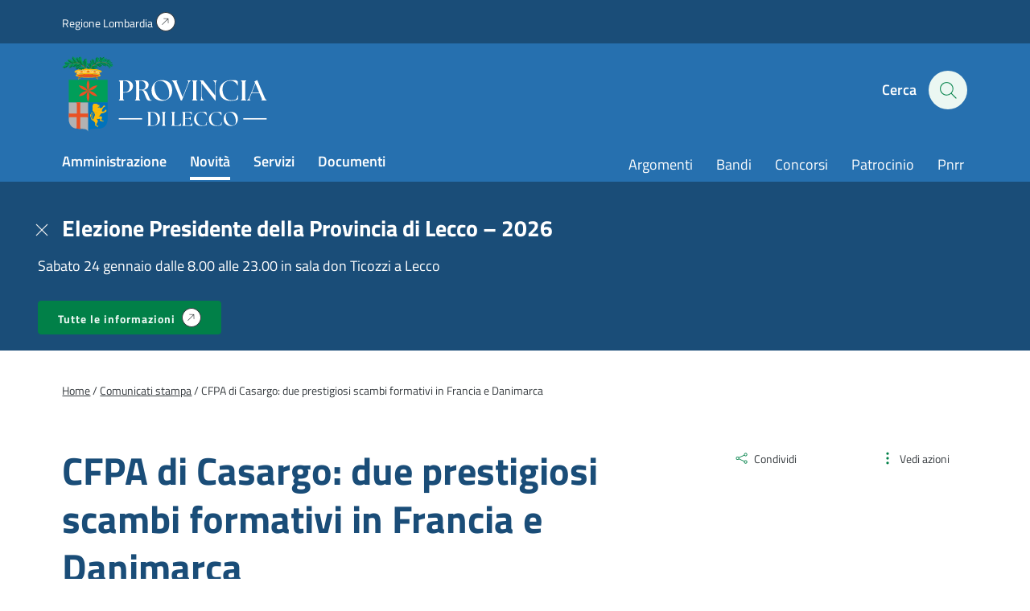

--- FILE ---
content_type: text/html; charset=UTF-8
request_url: https://www.provincia.lecco.it/2015/11/24/cfpa-di-casargo-due-prestigiosi-scambi-formativi-in-francia-e-danimarca/
body_size: 15852
content:
<!DOCTYPE html>
<!--[if IE 7]>
<html class="ie ie7" lang="it-IT">
<![endif]-->
<!--[if IE 8]>
<html class="ie ie8" lang="it-IT">
<![endif]-->
<!--[if !(IE 7) | !(IE 8)  ]><!-->
<html lang="it-IT">
<!--<![endif]-->
<head>
<meta charset="UTF-8" />
<meta name="viewport" content="width=device-width, initial-scale=1.0, user-scalable=yes">
<!-- Chrome, Firefox OS and Opera -->
<meta name="theme-color" content="#3499EF">
<!-- Windows Phone -->
<meta name="msapplication-navbutton-color" content="#3499EF">
<!-- iOS Safari -->
<meta name="apple-mobile-web-app-status-bar-style" content="#3499EF">
<title>CFPA di Casargo: due prestigiosi scambi formativi in Francia e Danimarca - Provincia di Lecco</title>
<link rel="profile" href="http://gmpg.org/xfn/11">
<link rel="pingback" href="https://www.provincia.lecco.it/xmlrpc.php" />
<meta name='robots' content='index, follow, max-image-preview:large, max-snippet:-1, max-video-preview:-1' />
<style>img:is([sizes="auto" i], [sizes^="auto," i]) { contain-intrinsic-size: 3000px 1500px }</style>
<link rel="preload" href="https://www.provincia.lecco.it/wp-content/plugins/rate-my-post/public/css/fonts/ratemypost.ttf" type="font/ttf" as="font" crossorigin="anonymous">
<!-- This site is optimized with the Yoast SEO plugin v26.7 - https://yoast.com/wordpress/plugins/seo/ -->
<link rel="canonical" href="https://www.provincia.lecco.it/2015/11/24/cfpa-di-casargo-due-prestigiosi-scambi-formativi-in-francia-e-danimarca/" />
<meta property="og:locale" content="it_IT" />
<meta property="og:type" content="article" />
<meta property="og:title" content="CFPA di Casargo: due prestigiosi scambi formativi in Francia e Danimarca - Provincia di Lecco" />
<meta property="og:description" content="Lecco, 24 novembre 2015 &#8211; Ben 37 allievi di quarta e di quinta del CFPA di Casargo, insieme ai loro docenti tutor, sono stati ospitati per una settimana presso due prestigiose scuole alberghiere straniere: il CEFAA Centre Européen de Formation en Alternance et par Apprentissage, scuola per apprendisti di Villepinte, nell’area metropolitana di Parigi, e [&hellip;]" />
<meta property="og:url" content="https://www.provincia.lecco.it/2015/11/24/cfpa-di-casargo-due-prestigiosi-scambi-formativi-in-francia-e-danimarca/" />
<meta property="og:site_name" content="Provincia di Lecco" />
<meta property="article:published_time" content="2015-11-23T22:00:00+00:00" />
<meta property="article:modified_time" content="2020-06-22T22:44:43+00:00" />
<meta property="og:image" content="https://www.provincia.lecco.it/pr-lecco-media/2020/06/Danimarca-scaled.jpg" />
<meta property="og:image:width" content="2560" />
<meta property="og:image:height" content="1681" />
<meta property="og:image:type" content="image/jpeg" />
<meta name="author" content="nanni" />
<meta name="twitter:card" content="summary_large_image" />
<meta name="twitter:label1" content="Scritto da" />
<meta name="twitter:data1" content="nanni" />
<meta name="twitter:label2" content="Tempo di lettura stimato" />
<meta name="twitter:data2" content="1 minuto" />
<script type="application/ld+json" class="yoast-schema-graph">{"@context":"https://schema.org","@graph":[{"@type":"Article","@id":"https://www.provincia.lecco.it/2015/11/24/cfpa-di-casargo-due-prestigiosi-scambi-formativi-in-francia-e-danimarca/#article","isPartOf":{"@id":"https://www.provincia.lecco.it/2015/11/24/cfpa-di-casargo-due-prestigiosi-scambi-formativi-in-francia-e-danimarca/"},"author":{"name":"nanni","@id":"https://www.provincia.lecco.it/#/schema/person/4cca70dcf9031c2aae757ffeb2d3f847"},"headline":"CFPA di Casargo: due prestigiosi scambi formativi in Francia e Danimarca","datePublished":"2015-11-23T22:00:00+00:00","dateModified":"2020-06-22T22:44:43+00:00","mainEntityOfPage":{"@id":"https://www.provincia.lecco.it/2015/11/24/cfpa-di-casargo-due-prestigiosi-scambi-formativi-in-francia-e-danimarca/"},"wordCount":230,"image":{"@id":"https://www.provincia.lecco.it/2015/11/24/cfpa-di-casargo-due-prestigiosi-scambi-formativi-in-francia-e-danimarca/#primaryimage"},"thumbnailUrl":"https://www.provincia.lecco.it/pr-lecco-media/2020/06/Danimarca-scaled.jpg","articleSection":["Comunicati stampa"],"inLanguage":"it-IT"},{"@type":"WebPage","@id":"https://www.provincia.lecco.it/2015/11/24/cfpa-di-casargo-due-prestigiosi-scambi-formativi-in-francia-e-danimarca/","url":"https://www.provincia.lecco.it/2015/11/24/cfpa-di-casargo-due-prestigiosi-scambi-formativi-in-francia-e-danimarca/","name":"CFPA di Casargo: due prestigiosi scambi formativi in Francia e Danimarca - Provincia di Lecco","isPartOf":{"@id":"https://www.provincia.lecco.it/#website"},"primaryImageOfPage":{"@id":"https://www.provincia.lecco.it/2015/11/24/cfpa-di-casargo-due-prestigiosi-scambi-formativi-in-francia-e-danimarca/#primaryimage"},"image":{"@id":"https://www.provincia.lecco.it/2015/11/24/cfpa-di-casargo-due-prestigiosi-scambi-formativi-in-francia-e-danimarca/#primaryimage"},"thumbnailUrl":"https://www.provincia.lecco.it/pr-lecco-media/2020/06/Danimarca-scaled.jpg","datePublished":"2015-11-23T22:00:00+00:00","dateModified":"2020-06-22T22:44:43+00:00","author":{"@id":"https://www.provincia.lecco.it/#/schema/person/4cca70dcf9031c2aae757ffeb2d3f847"},"breadcrumb":{"@id":"https://www.provincia.lecco.it/2015/11/24/cfpa-di-casargo-due-prestigiosi-scambi-formativi-in-francia-e-danimarca/#breadcrumb"},"inLanguage":"it-IT","potentialAction":[{"@type":"ReadAction","target":["https://www.provincia.lecco.it/2015/11/24/cfpa-di-casargo-due-prestigiosi-scambi-formativi-in-francia-e-danimarca/"]}]},{"@type":"ImageObject","inLanguage":"it-IT","@id":"https://www.provincia.lecco.it/2015/11/24/cfpa-di-casargo-due-prestigiosi-scambi-formativi-in-francia-e-danimarca/#primaryimage","url":"https://www.provincia.lecco.it/pr-lecco-media/2020/06/Danimarca-scaled.jpg","contentUrl":"https://www.provincia.lecco.it/pr-lecco-media/2020/06/Danimarca-scaled.jpg","width":2560,"height":1681},{"@type":"BreadcrumbList","@id":"https://www.provincia.lecco.it/2015/11/24/cfpa-di-casargo-due-prestigiosi-scambi-formativi-in-francia-e-danimarca/#breadcrumb","itemListElement":[{"@type":"ListItem","position":1,"name":"Home","item":"https://www.provincia.lecco.it/"},{"@type":"ListItem","position":2,"name":"CFPA di Casargo: due prestigiosi scambi formativi in Francia e Danimarca"}]},{"@type":"WebSite","@id":"https://www.provincia.lecco.it/#website","url":"https://www.provincia.lecco.it/","name":"Provincia di Lecco","description":"Sito istituzionale","potentialAction":[{"@type":"SearchAction","target":{"@type":"EntryPoint","urlTemplate":"https://www.provincia.lecco.it/?s={search_term_string}"},"query-input":{"@type":"PropertyValueSpecification","valueRequired":true,"valueName":"search_term_string"}}],"inLanguage":"it-IT"},{"@type":"Person","@id":"https://www.provincia.lecco.it/#/schema/person/4cca70dcf9031c2aae757ffeb2d3f847","name":"nanni","image":{"@type":"ImageObject","inLanguage":"it-IT","@id":"https://www.provincia.lecco.it/#/schema/person/image/","url":"https://secure.gravatar.com/avatar/ea8a5fc9e4472451a2e64bdec6dcb0591ff2a4ec42f5b79f2ccd9f9ee5fe5c4a?s=96&d=mm&r=g","contentUrl":"https://secure.gravatar.com/avatar/ea8a5fc9e4472451a2e64bdec6dcb0591ff2a4ec42f5b79f2ccd9f9ee5fe5c4a?s=96&d=mm&r=g","caption":"nanni"},"url":"https://www.provincia.lecco.it/author/nanni/"}]}</script>
<!-- / Yoast SEO plugin. -->
<style id='classic-theme-styles-inline-css' type='text/css'>
/*! This file is auto-generated */
.wp-block-button__link{color:#fff;background-color:#32373c;border-radius:9999px;box-shadow:none;text-decoration:none;padding:calc(.667em + 2px) calc(1.333em + 2px);font-size:1.125em}.wp-block-file__button{background:#32373c;color:#fff;text-decoration:none}
</style>
<style id='safe-svg-svg-icon-style-inline-css' type='text/css'>
.safe-svg-cover{text-align:center}.safe-svg-cover .safe-svg-inside{display:inline-block;max-width:100%}.safe-svg-cover svg{fill:currentColor;height:100%;max-height:100%;max-width:100%;width:100%}
</style>
<!-- <link rel='stylesheet' id='rate-my-post-css' href='https://www.provincia.lecco.it/wp-content/plugins/rate-my-post/public/css/rate-my-post.min.css?ver=4.4.4' type='text/css' media='all' /> -->
<link rel="stylesheet" type="text/css" href="//www.provincia.lecco.it/wp-content/cache/wpfc-minified/g13eibqm/4bkmz.css" media="all"/>
<style id='rate-my-post-inline-css' type='text/css'>
.rmp-widgets-container.rmp-wp-plugin.rmp-main-container {  text-align:left;}.rmp-rating-widget .rmp-icon--ratings {  font-size: 40px;}
.rmp-widgets-container.rmp-wp-plugin.rmp-main-container {  text-align:left;}.rmp-rating-widget .rmp-icon--ratings {  font-size: 40px;}
</style>
<style id='global-styles-inline-css' type='text/css'>
:root{--wp--preset--aspect-ratio--square: 1;--wp--preset--aspect-ratio--4-3: 4/3;--wp--preset--aspect-ratio--3-4: 3/4;--wp--preset--aspect-ratio--3-2: 3/2;--wp--preset--aspect-ratio--2-3: 2/3;--wp--preset--aspect-ratio--16-9: 16/9;--wp--preset--aspect-ratio--9-16: 9/16;--wp--preset--color--black: #000000;--wp--preset--color--cyan-bluish-gray: #abb8c3;--wp--preset--color--white: #ffffff;--wp--preset--color--pale-pink: #f78da7;--wp--preset--color--vivid-red: #cf2e2e;--wp--preset--color--luminous-vivid-orange: #ff6900;--wp--preset--color--luminous-vivid-amber: #fcb900;--wp--preset--color--light-green-cyan: #7bdcb5;--wp--preset--color--vivid-green-cyan: #00d084;--wp--preset--color--pale-cyan-blue: #8ed1fc;--wp--preset--color--vivid-cyan-blue: #0693e3;--wp--preset--color--vivid-purple: #9b51e0;--wp--preset--gradient--vivid-cyan-blue-to-vivid-purple: linear-gradient(135deg,rgba(6,147,227,1) 0%,rgb(155,81,224) 100%);--wp--preset--gradient--light-green-cyan-to-vivid-green-cyan: linear-gradient(135deg,rgb(122,220,180) 0%,rgb(0,208,130) 100%);--wp--preset--gradient--luminous-vivid-amber-to-luminous-vivid-orange: linear-gradient(135deg,rgba(252,185,0,1) 0%,rgba(255,105,0,1) 100%);--wp--preset--gradient--luminous-vivid-orange-to-vivid-red: linear-gradient(135deg,rgba(255,105,0,1) 0%,rgb(207,46,46) 100%);--wp--preset--gradient--very-light-gray-to-cyan-bluish-gray: linear-gradient(135deg,rgb(238,238,238) 0%,rgb(169,184,195) 100%);--wp--preset--gradient--cool-to-warm-spectrum: linear-gradient(135deg,rgb(74,234,220) 0%,rgb(151,120,209) 20%,rgb(207,42,186) 40%,rgb(238,44,130) 60%,rgb(251,105,98) 80%,rgb(254,248,76) 100%);--wp--preset--gradient--blush-light-purple: linear-gradient(135deg,rgb(255,206,236) 0%,rgb(152,150,240) 100%);--wp--preset--gradient--blush-bordeaux: linear-gradient(135deg,rgb(254,205,165) 0%,rgb(254,45,45) 50%,rgb(107,0,62) 100%);--wp--preset--gradient--luminous-dusk: linear-gradient(135deg,rgb(255,203,112) 0%,rgb(199,81,192) 50%,rgb(65,88,208) 100%);--wp--preset--gradient--pale-ocean: linear-gradient(135deg,rgb(255,245,203) 0%,rgb(182,227,212) 50%,rgb(51,167,181) 100%);--wp--preset--gradient--electric-grass: linear-gradient(135deg,rgb(202,248,128) 0%,rgb(113,206,126) 100%);--wp--preset--gradient--midnight: linear-gradient(135deg,rgb(2,3,129) 0%,rgb(40,116,252) 100%);--wp--preset--font-size--small: 13px;--wp--preset--font-size--medium: 20px;--wp--preset--font-size--large: 36px;--wp--preset--font-size--x-large: 42px;--wp--preset--spacing--20: 0.44rem;--wp--preset--spacing--30: 0.67rem;--wp--preset--spacing--40: 1rem;--wp--preset--spacing--50: 1.5rem;--wp--preset--spacing--60: 2.25rem;--wp--preset--spacing--70: 3.38rem;--wp--preset--spacing--80: 5.06rem;--wp--preset--shadow--natural: 6px 6px 9px rgba(0, 0, 0, 0.2);--wp--preset--shadow--deep: 12px 12px 50px rgba(0, 0, 0, 0.4);--wp--preset--shadow--sharp: 6px 6px 0px rgba(0, 0, 0, 0.2);--wp--preset--shadow--outlined: 6px 6px 0px -3px rgba(255, 255, 255, 1), 6px 6px rgba(0, 0, 0, 1);--wp--preset--shadow--crisp: 6px 6px 0px rgba(0, 0, 0, 1);}:where(.is-layout-flex){gap: 0.5em;}:where(.is-layout-grid){gap: 0.5em;}body .is-layout-flex{display: flex;}.is-layout-flex{flex-wrap: wrap;align-items: center;}.is-layout-flex > :is(*, div){margin: 0;}body .is-layout-grid{display: grid;}.is-layout-grid > :is(*, div){margin: 0;}:where(.wp-block-columns.is-layout-flex){gap: 2em;}:where(.wp-block-columns.is-layout-grid){gap: 2em;}:where(.wp-block-post-template.is-layout-flex){gap: 1.25em;}:where(.wp-block-post-template.is-layout-grid){gap: 1.25em;}.has-black-color{color: var(--wp--preset--color--black) !important;}.has-cyan-bluish-gray-color{color: var(--wp--preset--color--cyan-bluish-gray) !important;}.has-white-color{color: var(--wp--preset--color--white) !important;}.has-pale-pink-color{color: var(--wp--preset--color--pale-pink) !important;}.has-vivid-red-color{color: var(--wp--preset--color--vivid-red) !important;}.has-luminous-vivid-orange-color{color: var(--wp--preset--color--luminous-vivid-orange) !important;}.has-luminous-vivid-amber-color{color: var(--wp--preset--color--luminous-vivid-amber) !important;}.has-light-green-cyan-color{color: var(--wp--preset--color--light-green-cyan) !important;}.has-vivid-green-cyan-color{color: var(--wp--preset--color--vivid-green-cyan) !important;}.has-pale-cyan-blue-color{color: var(--wp--preset--color--pale-cyan-blue) !important;}.has-vivid-cyan-blue-color{color: var(--wp--preset--color--vivid-cyan-blue) !important;}.has-vivid-purple-color{color: var(--wp--preset--color--vivid-purple) !important;}.has-black-background-color{background-color: var(--wp--preset--color--black) !important;}.has-cyan-bluish-gray-background-color{background-color: var(--wp--preset--color--cyan-bluish-gray) !important;}.has-white-background-color{background-color: var(--wp--preset--color--white) !important;}.has-pale-pink-background-color{background-color: var(--wp--preset--color--pale-pink) !important;}.has-vivid-red-background-color{background-color: var(--wp--preset--color--vivid-red) !important;}.has-luminous-vivid-orange-background-color{background-color: var(--wp--preset--color--luminous-vivid-orange) !important;}.has-luminous-vivid-amber-background-color{background-color: var(--wp--preset--color--luminous-vivid-amber) !important;}.has-light-green-cyan-background-color{background-color: var(--wp--preset--color--light-green-cyan) !important;}.has-vivid-green-cyan-background-color{background-color: var(--wp--preset--color--vivid-green-cyan) !important;}.has-pale-cyan-blue-background-color{background-color: var(--wp--preset--color--pale-cyan-blue) !important;}.has-vivid-cyan-blue-background-color{background-color: var(--wp--preset--color--vivid-cyan-blue) !important;}.has-vivid-purple-background-color{background-color: var(--wp--preset--color--vivid-purple) !important;}.has-black-border-color{border-color: var(--wp--preset--color--black) !important;}.has-cyan-bluish-gray-border-color{border-color: var(--wp--preset--color--cyan-bluish-gray) !important;}.has-white-border-color{border-color: var(--wp--preset--color--white) !important;}.has-pale-pink-border-color{border-color: var(--wp--preset--color--pale-pink) !important;}.has-vivid-red-border-color{border-color: var(--wp--preset--color--vivid-red) !important;}.has-luminous-vivid-orange-border-color{border-color: var(--wp--preset--color--luminous-vivid-orange) !important;}.has-luminous-vivid-amber-border-color{border-color: var(--wp--preset--color--luminous-vivid-amber) !important;}.has-light-green-cyan-border-color{border-color: var(--wp--preset--color--light-green-cyan) !important;}.has-vivid-green-cyan-border-color{border-color: var(--wp--preset--color--vivid-green-cyan) !important;}.has-pale-cyan-blue-border-color{border-color: var(--wp--preset--color--pale-cyan-blue) !important;}.has-vivid-cyan-blue-border-color{border-color: var(--wp--preset--color--vivid-cyan-blue) !important;}.has-vivid-purple-border-color{border-color: var(--wp--preset--color--vivid-purple) !important;}.has-vivid-cyan-blue-to-vivid-purple-gradient-background{background: var(--wp--preset--gradient--vivid-cyan-blue-to-vivid-purple) !important;}.has-light-green-cyan-to-vivid-green-cyan-gradient-background{background: var(--wp--preset--gradient--light-green-cyan-to-vivid-green-cyan) !important;}.has-luminous-vivid-amber-to-luminous-vivid-orange-gradient-background{background: var(--wp--preset--gradient--luminous-vivid-amber-to-luminous-vivid-orange) !important;}.has-luminous-vivid-orange-to-vivid-red-gradient-background{background: var(--wp--preset--gradient--luminous-vivid-orange-to-vivid-red) !important;}.has-very-light-gray-to-cyan-bluish-gray-gradient-background{background: var(--wp--preset--gradient--very-light-gray-to-cyan-bluish-gray) !important;}.has-cool-to-warm-spectrum-gradient-background{background: var(--wp--preset--gradient--cool-to-warm-spectrum) !important;}.has-blush-light-purple-gradient-background{background: var(--wp--preset--gradient--blush-light-purple) !important;}.has-blush-bordeaux-gradient-background{background: var(--wp--preset--gradient--blush-bordeaux) !important;}.has-luminous-dusk-gradient-background{background: var(--wp--preset--gradient--luminous-dusk) !important;}.has-pale-ocean-gradient-background{background: var(--wp--preset--gradient--pale-ocean) !important;}.has-electric-grass-gradient-background{background: var(--wp--preset--gradient--electric-grass) !important;}.has-midnight-gradient-background{background: var(--wp--preset--gradient--midnight) !important;}.has-small-font-size{font-size: var(--wp--preset--font-size--small) !important;}.has-medium-font-size{font-size: var(--wp--preset--font-size--medium) !important;}.has-large-font-size{font-size: var(--wp--preset--font-size--large) !important;}.has-x-large-font-size{font-size: var(--wp--preset--font-size--x-large) !important;}
:where(.wp-block-post-template.is-layout-flex){gap: 1.25em;}:where(.wp-block-post-template.is-layout-grid){gap: 1.25em;}
:where(.wp-block-columns.is-layout-flex){gap: 2em;}:where(.wp-block-columns.is-layout-grid){gap: 2em;}
:root :where(.wp-block-pullquote){font-size: 1.5em;line-height: 1.6;}
</style>
<!-- <link rel='stylesheet' id='contact-form-7-css' href='https://www.provincia.lecco.it/wp-content/plugins/contact-form-7/includes/css/styles.css?ver=6.1.4' type='text/css' media='all' /> -->
<!-- <link rel='stylesheet' id='wpa-css-css' href='https://www.provincia.lecco.it/wp-content/plugins/honeypot/includes/css/wpa.css?ver=2.3.04' type='text/css' media='all' /> -->
<!-- <link rel='stylesheet' id='theme-commnon-css' href='https://www.provincia.lecco.it/wp-content/themes/provincia-lecco-theme/style.min.css?ver=2.8.0' type='text/css' media='all' /> -->
<!-- <link rel='stylesheet' id='cf7cf-style-css' href='https://www.provincia.lecco.it/wp-content/plugins/cf7-conditional-fields/style.css?ver=2.6.7' type='text/css' media='all' /> -->
<link rel="stylesheet" type="text/css" href="//www.provincia.lecco.it/wp-content/cache/wpfc-minified/qkyho992/4bkmz.css" media="all"/>
<script src='//www.provincia.lecco.it/wp-content/cache/wpfc-minified/m1bzepns/4bkmz.js' type="text/javascript"></script>
<!-- <script type="text/javascript" src="https://www.provincia.lecco.it/wp-content/themes/provincia-lecco-theme/assets/js/libs/jquery-3.7.1.min.js?ver=3.7.1" id="jquery-js"></script> -->
<!-- <script type="text/javascript" src="https://www.provincia.lecco.it/wp-content/plugins/stop-user-enumeration/frontend/js/frontend.js?ver=1.7.7" id="stop-user-enumeration-js" defer="defer" data-wp-strategy="defer"></script> -->
<script type="text/javascript" id="wpgmza_data-js-extra">
/* <![CDATA[ */
var wpgmza_google_api_status = {"message":"Enqueued","code":"ENQUEUED"};
/* ]]> */
</script>
<script src='//www.provincia.lecco.it/wp-content/cache/wpfc-minified/8xuzqcq2/4bkmz.js' type="text/javascript"></script>
<!-- <script type="text/javascript" src="https://www.provincia.lecco.it/wp-content/plugins/wp-google-maps/wpgmza_data.js?ver=6.8.3" id="wpgmza_data-js"></script> -->
<!-- <script type="text/javascript" src="https://www.provincia.lecco.it/wp-content/themes/provincia-lecco-theme/assets/js/libs/slick.min.js?ver=2.8.0&#039; defer=&#039;defer" id="slick-js"></script> -->
<link rel="https://api.w.org/" href="https://www.provincia.lecco.it/wp-json/" /><link rel="alternate" title="JSON" type="application/json" href="https://www.provincia.lecco.it/wp-json/wp/v2/posts/35127" /><link rel='shortlink' href='https://www.provincia.lecco.it/?p=35127' />
<link rel="alternate" title="oEmbed (JSON)" type="application/json+oembed" href="https://www.provincia.lecco.it/wp-json/oembed/1.0/embed?url=https%3A%2F%2Fwww.provincia.lecco.it%2F2015%2F11%2F24%2Fcfpa-di-casargo-due-prestigiosi-scambi-formativi-in-francia-e-danimarca%2F" />
<link rel="alternate" title="oEmbed (XML)" type="text/xml+oembed" href="https://www.provincia.lecco.it/wp-json/oembed/1.0/embed?url=https%3A%2F%2Fwww.provincia.lecco.it%2F2015%2F11%2F24%2Fcfpa-di-casargo-due-prestigiosi-scambi-formativi-in-francia-e-danimarca%2F&#038;format=xml" />
<!-- Start cookieyes banner --> <script id="cookieyes" type="text/javascript" src="https://cdn-cookieyes.com/client_data/f601331b3c888778d9b977a8/script.js"></script> <!-- End cookieyes banner -->
<!-- Matomo -->
<script type="text/javascript">
var _paq = window._paq = window._paq || [];
/* tracker methods like "setCustomDimension" should be called before "trackPageView" */
_paq.push(['trackPageView']);
_paq.push(['enableLinkTracking']);
(function() {
var u=https://ingestion.webanalytics.italia.it/;
_paq.push(['setTrackerUrl', u+'matomo.php']);
_paq.push(['setSiteId', 'JK23zEA06X']);
var d=document, g=d.createElement('script'), s=d.getElementsByTagName('script')[0];
g.type='text/javascript'; g.async=true; g.src=u+'matomo.js'; s.parentNode.insertBefore(g,s);
})();
</script>
<!-- End Matomo Code -->	<link rel="apple-touch-icon" sizes="57x57"
href="https://www.provincia.lecco.it/wp-content/themes/provincia-lecco-theme/assets/images/favicons/apple-icon-57x57.png">
<link rel="apple-touch-icon" sizes="60x60"
href="https://www.provincia.lecco.it/wp-content/themes/provincia-lecco-theme/assets/images/favicons/apple-icon-60x60.png">
<link rel="apple-touch-icon" sizes="72x72"
href="https://www.provincia.lecco.it/wp-content/themes/provincia-lecco-theme/assets/images/favicons/apple-icon-72x72.png">
<link rel="apple-touch-icon" sizes="76x76"
href="https://www.provincia.lecco.it/wp-content/themes/provincia-lecco-theme/assets/images/favicons/apple-icon-76x76.png">
<link rel="apple-touch-icon" sizes="114x114"
href="https://www.provincia.lecco.it/wp-content/themes/provincia-lecco-theme/assets/images/favicons/apple-icon-114x114.png">
<link rel="apple-touch-icon" sizes="120x120"
href="https://www.provincia.lecco.it/wp-content/themes/provincia-lecco-theme/assets/images/favicons/apple-icon-120x120.png">
<link rel="apple-touch-icon" sizes="144x144"
href="https://www.provincia.lecco.it/wp-content/themes/provincia-lecco-theme/assets/images/favicons/apple-icon-144x144.png">
<link rel="apple-touch-icon" sizes="152x152"
href="https://www.provincia.lecco.it/wp-content/themes/provincia-lecco-theme/assets/images/favicons/apple-icon-152x152.png">
<link rel="apple-touch-icon" sizes="180x180"
href="https://www.provincia.lecco.it/wp-content/themes/provincia-lecco-theme/assets/images/favicons/apple-icon-180x180.png">
<link rel="icon" type="image/png" sizes="192x192"
href="https://www.provincia.lecco.it/wp-content/themes/provincia-lecco-theme/assets/images/favicons/android-icon-192x192.png">
<link rel="icon" type="image/png" sizes="32x32"
href="https://www.provincia.lecco.it/wp-content/themes/provincia-lecco-theme/assets/images/favicons/favicon-32x32.png">
<link rel="icon" type="image/png" sizes="96x96"
href="https://www.provincia.lecco.it/wp-content/themes/provincia-lecco-theme/assets/images/favicons/favicon-96x96.png">
<link rel="icon" type="image/png" sizes="16x16"
href="https://www.provincia.lecco.it/wp-content/themes/provincia-lecco-theme/assets/images/favicons/favicon-16x16.png">
<link rel="manifest"
href="https://www.provincia.lecco.it/wp-content/themes/provincia-lecco-theme/assets/images/favicons/manifest.json">
<meta name="msapplication-TileColor" content="#ffffff">
<meta name="msapplication-TileImage"
content="https://www.provincia.lecco.it/wp-content/themes/provincia-lecco-theme/assets/images/favicons/ms-icon-144x144.png">
<!--[if IE]>
<link rel="stylesheet" type="text/css" href="https://www.provincia.lecco.it/wp-content/themes/provincia-lecco-theme/ie-only.min.css" />
<![endif]-->
</head>
<body>
<nav class="accessible-navi-container" aria-label="Navigazione rapida">
<!-- link per saltare la navigazione principale -->
<a href="#page-content" id="skip-to-content" class="accessible-navi square-button green filled">
Vai al contenuto principale
</a>
<a href="#footer" id="skip-to-footer" class="accessible-navi square-button green filled">
Vai al piede di pagina
</a>
</nav>
<div id="preheader"></div>
<header id="header" class="bg-3 txt-12 white-links paragraph-variant-holder">
<div class="wrapper bg-2 header-first-stripe underlined-links-on-hover">
<div class="wrapper-padded">
<div class="wrapper-padded-intro">
<ul id="menu-header-menu-sopra" class="header-menu-top"><li id="menu-item-310" class="iconized-top menu-item menu-item-type-custom menu-item-object-custom menu-item-310"><a target="_blank" href="https://www.regione.lombardia.it/">Regione Lombardia</a></li>
</ul>				</div>
</div>
</div>
<div class="wrapper-padded">
<div class="wrapper-padded-intro">
<div id="header-structure">
<div class="logo">
<a href="https://www.provincia.lecco.it" rel="bookmark" class="absl">
<span class="screen-reader-text">
Homepage | Sito istituzionale della Provincia di Lecco
</span>
</a>
</div>
<div class="side-head">
<ul>
<li class="search-menu">
<button onclick="openSearch()" id="seach-overlay-heading"
class="activate-search activate-search-js button-appearance-normalizer"
aria-label="Cerca" aria-expanded="false" aria-controls="search-overlay"
aria-haspopup="dialog" data-collapsed="Apri pannello di ricerca"
data-expanded="Chiudi pannello di ricerca">
<span class="lablel">Cerca</span>
<div class="icon-hold">
<span class="icon-search"></span>
</div>
</button>
</li>
<li class="hamb-menu">
<button onclick="hamburgerMenu()" aria-expanded="false" aria-label="Menu"
data-collapsed="Apri il menu di navigazione"
data-expanded="Chiudi il menu di navigazione" aria-controls="head-overlay"
class="hambuger-element ham-activator">
<span></span>
<span></span>
<span></span>
<span></span>
</button>
</li>
</ul>
</div>
<nav class="menu navi" aria-label="Principale">
<ul id="menu-menu-header-sinistra" class="header-menu header-menu-js underlined-links-on-hover"><li id="menu-item-282" class="menu-item menu-item-type-post_type menu-item-object-page menu-item-282"><a href="https://www.provincia.lecco.it/amministrazione/">Amministrazione</a></li>
<li id="menu-item-283" class="menu-item menu-item-type-post_type menu-item-object-page menu-item-283"><a href="https://www.provincia.lecco.it/novita/">Novità</a></li>
<li id="menu-item-284" class="menu-item menu-item-type-post_type menu-item-object-page menu-item-284"><a href="https://www.provincia.lecco.it/servizi/">Servizi</a></li>
<li id="menu-item-285" class="menu-item menu-item-type-post_type menu-item-object-page menu-item-285"><a href="https://www.provincia.lecco.it/documenti-e-dati/">Documenti</a></li>
</ul>						<ul id="menu-header-menu-destra" class="header-menu head-navi-side underlined-links-on-hover"><li id="menu-item-700" class="menu-item menu-item-type-post_type menu-item-object-page menu-item-700"><a href="https://www.provincia.lecco.it/argomenti/">Argomenti</a></li>
<li id="menu-item-88128" class="menu-item menu-item-type-post_type menu-item-object-page menu-item-88128"><a href="https://www.provincia.lecco.it/documenti-e-dati/bandi/">Bandi</a></li>
<li id="menu-item-88129" class="menu-item menu-item-type-custom menu-item-object-custom menu-item-88129"><a href="https://www.provincia.lecco.it/documenti-e-dati/bandi/bandi-di-concorso/">Concorsi</a></li>
<li id="menu-item-85800" class="menu-item menu-item-type-custom menu-item-object-custom menu-item-85800"><a href="https://www.provincia.lecco.it/servizio/patrocinio/">Patrocinio</a></li>
<li id="menu-item-77907" class="menu-item menu-item-type-custom menu-item-object-custom menu-item-77907"><a href="https://www.provincia.lecco.it/progetto/piano-nazionale-di-ripresa-e-resilienza/">Pnrr</a></li>
</ul>					</nav>
</div>
</div>
</div>
</header>
<nav id="header-compact" class="hidden bg-3 txt-12 white-links paragraph-variant-holder" aria-label="Menu compatto">
<div class="wrapper-padded">
<div class="wrapper-padded-intro">
<div id="header-structure">
<div class="logo">
<a href="https://www.provincia.lecco.it" rel="bookmark" class="absl">
<span class="screen-reader-text">Homepage | Sito istituzionale della
Provincia di Lecco</span>
</a>
</div>
<nav class="menu navi" aria-label="Principale">
<ul id="menu-menu-header-sinistra-1" class="header-menu header-menu-js underlined-links-on-hover"><li class="menu-item menu-item-type-post_type menu-item-object-page menu-item-282"><a href="https://www.provincia.lecco.it/amministrazione/">Amministrazione</a></li>
<li class="menu-item menu-item-type-post_type menu-item-object-page menu-item-283"><a href="https://www.provincia.lecco.it/novita/">Novità</a></li>
<li class="menu-item menu-item-type-post_type menu-item-object-page menu-item-284"><a href="https://www.provincia.lecco.it/servizi/">Servizi</a></li>
<li class="menu-item menu-item-type-post_type menu-item-object-page menu-item-285"><a href="https://www.provincia.lecco.it/documenti-e-dati/">Documenti</a></li>
</ul>						<ul id="menu-header-menu-destra-1" class="header-menu head-navi-side underlined-links-on-hover"><li class="menu-item menu-item-type-post_type menu-item-object-page menu-item-700"><a href="https://www.provincia.lecco.it/argomenti/">Argomenti</a></li>
<li class="menu-item menu-item-type-post_type menu-item-object-page menu-item-88128"><a href="https://www.provincia.lecco.it/documenti-e-dati/bandi/">Bandi</a></li>
<li class="menu-item menu-item-type-custom menu-item-object-custom menu-item-88129"><a href="https://www.provincia.lecco.it/documenti-e-dati/bandi/bandi-di-concorso/">Concorsi</a></li>
<li class="menu-item menu-item-type-custom menu-item-object-custom menu-item-85800"><a href="https://www.provincia.lecco.it/servizio/patrocinio/">Patrocinio</a></li>
<li class="menu-item menu-item-type-custom menu-item-object-custom menu-item-77907"><a href="https://www.provincia.lecco.it/progetto/piano-nazionale-di-ripresa-e-resilienza/">Pnrr</a></li>
</ul>					</nav>
<div class="side-head">
<ul>
<li class="search-menu">
<button onclick="openSearch()" id="seach-overlay-heading"
class="activate-search activate-search-js" aria-label="Cerca" aria-expanded="false"
aria-controls="search-overlay" aria-haspopup="dialog"
data-collapsed="Apri pannello di ricerca"
data-expanded="Chiudi pannello di ricerca">
<span class="icon-search"></span>
</button>
</li>
</ul>
</div>
</div>
</div>
</div>
</nav>
<banner id="search-overlay" class="hidden bg-12" aria-labelledby="seach-overlay-heading" role="dialog"
aria-modal="true" aria-label="Pannello di ricerca">
<div class="scroll-opportunity">
<div class="wrapper">
<div class="wrapper-padded">
<div class="wrapper-padded-intro">
<div class="search-overlay-structure">
<div class="flex-hold flex-hold-2 margins-wide keep-2-mobile">
<div class="flex-hold-child">
<h2 id="search-overlay-heading">Cerca</h2>
</div>
<div class="flex-hold-child alignright">
<button onclick="closeSearch()"
class="search-overlay-title search-overlay-title-js button-appearance-normalizer"
aria-label="Chiudi pannello di ricerca"><span
class="icon-close"></span></button>
</div>
</div>
<div class="search-form overlay-form">
<form action="https://www.provincia.lecco.it/ricerca/" role="search"
autocomplete="off" class="suggested-results-form-js search-form">
<label for="search-kw-header-input">Digita una parola chiave per la ricerca:</label>
<input id="search-kw-header-input" type="text" name="search-kw"
class="search-autocomplete search-input-kw-js search-input-kw-js-ovarlay"
placeholder="Cerca informazioni, persone, servizi" role="combobox"
aria-controls="search-suggestion-area" aria-haspopup="listbox" maxlength="100"
autocomplete="off" spellcheck="true" />
<button type="submit" class="search-submit search-submit-js" aria-label="Cercaa">
<span class="icon-search"></span>
</button>
<!--
<button onclick="searchErase()" class="search-erase search-erase-js"
aria-label="Cancella il contenuto della casella di testo">x</button>
-->
</form>
<ul class="search-suggestion-area" id="search-suggestion-area" role="dialog"
aria-modal="true" aria-label="Suggerimenti di ricerca">
</ul>
</div>
<!-- Elemento invisibile per il focus trap -->
<button class="focus-trap-end"><span class="screen-reader-text">Gestione navigazione
finestra</span></button>
</div>
</div>
</div>
</div>
</div>
</banner>
<div id="head-overlay" class="hidden bg-3 txt-12 white-links paragraph-variant-holder">
<div class="scroll-opportunity">
<div class="wrapper">
<div class="wrapper-padded">
<div class="wrapper-padded-intro">
<nav class="menu navi" aria-label="Principale">
<ul id="menu-menu-header-sinistra-2" class="header-menu header-menu-mobile header-menu-js"><li class="menu-item menu-item-type-post_type menu-item-object-page menu-item-282"><a href="https://www.provincia.lecco.it/amministrazione/">Amministrazione</a></li>
<li class="menu-item menu-item-type-post_type menu-item-object-page menu-item-283"><a href="https://www.provincia.lecco.it/novita/">Novità</a></li>
<li class="menu-item menu-item-type-post_type menu-item-object-page menu-item-284"><a href="https://www.provincia.lecco.it/servizi/">Servizi</a></li>
<li class="menu-item menu-item-type-post_type menu-item-object-page menu-item-285"><a href="https://www.provincia.lecco.it/documenti-e-dati/">Documenti</a></li>
</ul>							<ul id="menu-header-menu-destra-2" class="header-menu head-navi-side"><li class="menu-item menu-item-type-post_type menu-item-object-page menu-item-700"><a href="https://www.provincia.lecco.it/argomenti/">Argomenti</a></li>
<li class="menu-item menu-item-type-post_type menu-item-object-page menu-item-88128"><a href="https://www.provincia.lecco.it/documenti-e-dati/bandi/">Bandi</a></li>
<li class="menu-item menu-item-type-custom menu-item-object-custom menu-item-88129"><a href="https://www.provincia.lecco.it/documenti-e-dati/bandi/bandi-di-concorso/">Concorsi</a></li>
<li class="menu-item menu-item-type-custom menu-item-object-custom menu-item-85800"><a href="https://www.provincia.lecco.it/servizio/patrocinio/">Patrocinio</a></li>
<li class="menu-item menu-item-type-custom menu-item-object-custom menu-item-77907"><a href="https://www.provincia.lecco.it/progetto/piano-nazionale-di-ripresa-e-resilienza/">Pnrr</a></li>
</ul>						</nav>
<p class="as-h5 allupper txt-12">Seguici su</p>
<ul class="inline-socials">
<li>
<a href="https://www.facebook.com/provinciadilecco"
class="social-icorn icorn-facebook-social" target="_blank"
aria-label="Facebook" rel="noopener">
</a>
</li>
<li>
<a href="https://www.instagram.com/provinciadilecco_/"
class="social-icorn icorn-instagram-social" target="_blank"
aria-label="Instagram" rel="noopener">
</a>
</li>
</ul>
<div class="flex-hold flex-hold-4 margins-wide footer-block-2 lined-mobile h2-as-h5">
<div class="flex-hold-child">
<h2><a href="https://www.provincia.lecco.it/amministrazione-trasparente/">Amministrazione trasparente</a></h2>
<p>Informazioni sul diritto di accesso civico e obblighi di pubblicità, trasparenza e diffusione di informazioni della pubblica amministrazione.</p>
</div>
<div class="flex-hold-child">
<h2><a href="https://www.provincia.lecco.it/carta-dei-servizi/">Carta dei servizi</a></h2>
<p>Documento con gli impegni della Provincia nei confronti dell&#8217;utenza su modalità di erogazione dei servizi, standard di qualità e modalità di tutela.</p>
</div>
<div class="flex-hold-child">
<h2>Contatti</h2>
<p><strong>Provincia di Lecco</strong><br />
Piazza Stazione, 4 &#8211; 23900 Lecco<br />
Telefono 0341 295111<br />
<a href="https://www.provincia.lecco.it/servizio/posta-elettronica-certificata/">Posta elettronica certificata</a> <a href="mailto:provincia.lecco@lc.legalmail.camcom.it">provincia.lecco@lc.legalmail.camcom.it</a><br />
<a href="https://www.provincia.lecco.it/servizio/posta-elettronica-certificata/">Email </a><a href="mailto:protocollo@provincia.lecco.it">protocollo@provincia.lecco.it</a><br />
Partita Iva 02193970130<br />
Codice Fiscale 92013170136<br />
<a href="/elemento-amministrazione/ufficio-relazioni-con-il-pubblico-urp/">Urp &#8211; Ufficio relazioni con il pubblico</a><br />
<a href="https://www.provincia.lecco.it/elemento-amministrazione/protocollo-e-archivio/#indice-7">Orari Protocollo</a></p>
</div>
<div class="flex-hold-child">
<h2>Newsletter</h2>
<p style="font-weight: 400;">Iscriviti alla newsletter Filodiretto per restare informato su tutte le attività e le novità della Provincia di Lecco.</p>
<p><a href="https://6102410e.sibforms.com/serve/[base64]" rel="noopener"><strong>Iscriviti ora &gt;</strong></a></p>
</div>
</div>
</div>
</div>
</div>
<!-- Elemento invisibile per il focus trap -->
<button class="hamburger-focus-trap-end"><span class="screen-reader-text">Gestione navigazione
finestra</span></button>
</div>
</div>
<main id="page-content" tabindex="-1"><!-- si chiude in footer -->
<!-- avviso iniziale -->
<aside id="avviso-visibility-js" class="wrapper bg-7 txt-12 avviso">
<div class="wrapper-padded">
<div class="wrapper-padded-more">
<div class="flex-hold flex-hold-avviso">
<div class="avviso-left">
<div class="avviso-top-padder">
<div class="padder">
<button onclick="closeAvvisoMain(this)"
class="chiudi-avviso avviso-local-storage-close-js button-appearance-normalizer"
aria-label="Nascondi avviso per il resto della navigazione">
<span class="icon-close"></span>
</button>
<h2 class="as-h3 txt-12">Elezione Presidente della Provincia di Lecco – 2026</h2>
<p class="paragraph-variant">
Sabato 24 gennaio dalle 8.00 alle 23.00 in sala don Ticozzi a Lecco									</p>
<div class="tags-holder">
<a href="https://www.provincia.lecco.it/progetto/elezione-presidente-della-provincia-di-lecco-2026" target="_blank"
class="square-button green filled">
Tutte le informazioni											</a>
</div>
</div>
</div>
</div>
<div class="avviso-right lazy" data-bg="https://www.provincia.lecco.it/pr-lecco-media/2025/11/Immagine-WhatsApp-2024-04-24-ore-10.23.52_a75df002-500x289.jpg">
<div class="avviso-shadow"></div>
</div>
</div>
</div>
</div>
</aside>					
<div class="wrapper">
<div class="wrapper-padded">
<div class="wrapper-padded-intro">
<div class="single-content-opening-padder">
<nav class="breadcrumbs-holder grey-links undelinked-links" aria-label="Percorso"
typeof="BreadcrumbList" vocab="http://schema.org/">
<span property="itemListElement" typeof="ListItem"><a property="item" typeof="WebPage" href="https://www.provincia.lecco.it" class="home" ><span property="name">Home</span></a><meta property="position" content="1"></span> / <span property="itemListElement" typeof="ListItem"><a property="item" typeof="WebPage" title="Vai agli archivi della categoria Comunicati stampa." href="https://www.provincia.lecco.it/category/comunicati-stampa/" class="taxonomy category" ><span property="name">Comunicati stampa</span></a><meta property="position" content="2"></span> / <span class="post post-post current-item">CFPA di Casargo: due prestigiosi scambi formativi in Francia e Danimarca</span>					</nav>
<div class="flex-hold flex-hold-page-opening">
<div class="page-opening-left printable">
<h1>
CFPA di Casargo: due prestigiosi scambi formativi in Francia e Danimarca							</h1>
<div class="data-holder paragraph-variant-holder">
<p>
Data:
24 Novembre 2015									</p>
</div>
<div class="no-the-100"><picture><source media="(max-width: 767px)" data-srcset="https://www.provincia.lecco.it/pr-lecco-media/2020/06/Danimarca-768x504.jpg"><source media="(max-width: 1920px)" data-srcset="https://www.provincia.lecco.it/pr-lecco-media/2020/06/Danimarca-1920x1261.jpg"><source media="(min-width: 1921px)" data-srcset="https://www.provincia.lecco.it/pr-lecco-media/2020/06/Danimarca-3840x2521.jpg"><img data-src="https://www.provincia.lecco.it/pr-lecco-media/2020/06/Danimarca-10x7.jpg" src="https://www.provincia.lecco.it/pr-lecco-media/2020/06/Danimarca-1920x1261.jpg" alt="" class="lazy" /></picture></div>						</div>
<div class="page-opening-right no-print">
<div class="padder">
<div class="flex-hold flex-hold-2 still-two-mobile margins-thin">
<div class="flex-hold-child">
<button onclick="shareMenuControls()"
class="alternate-h6 share-menu-expander share-menu-expander-js button-appearance-normalizer button-typo-normalizer"
data-collapsed="Apri il menu di condivisione" data-expanded="Chiudi il menu di condivisione"
aria-controls="share-menu"><span class="icon-share"></span>Condividi</button>
<div class="actions-holder actions-holder-js hidden" id="share-menu">
<div class="padder">
<ul class="share-actions grey-links">
<li>
<a href="https://api.whatsapp.com/send?text=CFPA di Casargo: due prestigiosi scambi formativi in Francia e Danimarca https://www.provincia.lecco.it/2015/11/24/cfpa-di-casargo-due-prestigiosi-scambi-formativi-in-francia-e-danimarca/"
rel="nofollow">
<span class="icon-whatsapp"></span>WhatsApp
</a>
</li>
<li>
<a href="https://telegram.me/share/url?url=https://www.provincia.lecco.it/2015/11/24/cfpa-di-casargo-due-prestigiosi-scambi-formativi-in-francia-e-danimarca/&text=CFPA di Casargo: due prestigiosi scambi formativi in Francia e Danimarca"
rel="nofollow">
<span class="icon-telegram"></span>Telegram
</a>
</li>
<li>
<a href="https://www.facebook.com/sharer/sharer.php?u=?php the_permalink(); ?>" rel="nofollow">
<span class="icon-logo-facebook"></span>Facebook
</a>
</li>
<li>
<a href="https://twitter.com/intent/tweet?url=https://www.provincia.lecco.it/2015/11/24/cfpa-di-casargo-due-prestigiosi-scambi-formativi-in-francia-e-danimarca/&amp;text=CFPA di Casargo: due prestigiosi scambi formativi in Francia e Danimarca"
rel="nofollow">
<span class="icon-logo-twitter"></span>Twitter
</a>
</li>
<li>
<a href="https://www.linkedin.com/sharing/share-offsite/?url=https://www.provincia.lecco.it/2015/11/24/cfpa-di-casargo-due-prestigiosi-scambi-formativi-in-francia-e-danimarca/"
rel="nofollow">
<span class="icon-logo-linkedin"></span>LinkedIn
</a>
</li>
</ul>
</div>
</div>
</div>
<div class="flex-hold-child">
<button onclick="printMenuControls()"
class="alternate-h6 print-menu-expander print-menu-expander-js button-appearance-normalizer button-typo-normalizer"
data-collapsed="Apri il menu delle azioni" data-expanded="Chiudi il menu delle azioni"
aria-controls="utility-menu"><span class="icon-action"></span>Vedi azioni</button>
<div class="actions-holder print-holder-js hidden" id="utility-menu">
<div class="padder">
<ul class="share-actions grey-links">
<li>
<a href="javascript:window.print()" rel="nofollow">
<span class="icon-print"></span>Stampa
</a>
</li>
<li>
<a href="mailto:?subject=CFPA di Casargo: due prestigiosi scambi formativi in Francia e Danimarca - https://www.provincia.lecco.it/2015/11/24/cfpa-di-casargo-due-prestigiosi-scambi-formativi-in-francia-e-danimarca/"
rel="nofollow">
<span class="icon-email"></span>Invia
</a>
</li>
</ul>
</div>
</div>
</div>
</div>															</div>
</div>
</div>
</div>
</div>
</div>
</div>
<div class="wrapper">
<div class="wrapper-padded">
<div class="wrapper-padded-more">
<div class="wrapper-padded-more-780 modules-wrapper no-index">
<div class="padder">
<!-- module-old-site-text -->
<div class="text-module">
<div class="module-separator">
<div class="content-styled last-child-no-margin">
<p><strong>Lecco, 24 novembre 2015</strong> &#8211; Ben 37 allievi di quarta e di quinta del CFPA di Casargo, insieme ai loro docenti tutor, sono stati ospitati per una settimana presso due prestigiose scuole alberghiere straniere: il CEFAA Centre Européen de Formation en Alternance et par Apprentissage, scuola per apprendisti di <strong>Villepinte</strong>, nell’area metropolitana di <strong>Parigi</strong>,<strong> </strong>e il Selandia College di <strong>Slagelse</strong>, cittadina a un’ora di treno da <strong>Copenaghen.</strong></p>
<p><em>“Questi scambi formativi</em> &#8211; commenta il presidente di APAF <strong>Nunzio Marcelli</strong> &#8211; <em>hanno l’obiettivo di allargare gli orizzonti degli studenti, migliorando la loro capacità di esprimersi in lingua straniera e accrescendo la loro cultura enogastronomica italiana ed europea. </em><em>Le due scuole renderanno visita al CFPA di Casargo la prossima primavera.</em><em> La scuola danese ha vinto nel 2014 il Wellness Contest, gara internazionale di cucina e di sala bar realizzata al CFPA di Casargo</em><em>”.</em></p>
<p><em>“I ragazzi</em> &#8211; aggiunge il direttore di APAF <strong>Marco Cimino</strong> &#8211; <em>hanno realizzato i laboratori tecnico-professionali </em><em>di cucina, pasticceria e sala bar </em><em>su prodotti e piatti tipici dei territori nelle due scuole coinvolte. In Francia gli studenti hanno poi completato la settimana con alcune visite ad aziende alimentari locali, come un produttore di champagne e uno di formaggio brie, oltre a visitare la Normandia. In Danimarca gli allievi hanno anche avuto modo di visitare due prestigiosi hotel della capitale”.</em></p>
<p><a href="https://www.provincia.lecco.it/pr-lecco-media/2020/06/Danimarca-scaled.jpg"><img decoding="async" class="lazy alignleft size-thumbnail wp-image-65096" title="Danimarca" src="https://www.provincia.lecco.it/wp-content/themes/provincia-lecco-theme/images/lazy-load/preload.png" data-src="https://www.provincia.lecco.it/pr-lecco-media/2020/06/Danimarca-scaled.jpg" alt="" width="150" height="150" /><noscript><img decoding="async" class="alignleft size-thumbnail wp-image-65096" title="Danimarca" src="https://www.provincia.lecco.it/pr-lecco-media/2020/06/Danimarca-scaled.jpg" alt="" width="150" height="150" /></noscript></a><a href="https://www.provincia.lecco.it/pr-lecco-media/2020/06/Francia-scaled.jpg"><img decoding="async" class="lazy alignleft size-thumbnail wp-image-65097" title="Francia" src="https://www.provincia.lecco.it/wp-content/themes/provincia-lecco-theme/images/lazy-load/preload.png" data-src="https://www.provincia.lecco.it/pr-lecco-media/2020/06/Francia-scaled.jpg" alt="" width="150" height="150" /><noscript><img loading="lazy" decoding="async" class="alignleft size-thumbnail wp-image-65097" title="Francia" src="https://www.provincia.lecco.it/pr-lecco-media/2020/06/Francia-scaled.jpg" alt="" width="150" height="150" /></noscript></a></p>
</div>
</div>
</div>
<!-- module-old-site-text -->
<div class="modules-handler">
</div>							<div class="module-separator">
<p class="paragraph-variant"><b>
Ultimo aggiornamento<br />
23/06/2020, 00:44										
</div>
</div>
</div>
</div>
</div>
</div>
</main><!-- si apre in header -->
<footer id="footer" class="bg-3 txt-12 white-links paragraph-variant-holder underlined-links-on-hover">
<div class="wrapper">
<div class="wrapper-padded">
<div class="wrapper-padded-more">
<div class="flex-hold flex-hold-4 margins-wide footer-block-1 lined-mobile">
<div class="flex-hold-child">
<h2 class="as-h5 allupper txt-12">Amministrazione</h2>
<ul id="menu-footer-menu-amministrazione" class="footer-menu"><li id="menu-item-879" class="menu-item menu-item-type-post_type menu-item-object-page menu-item-879"><a href="https://www.provincia.lecco.it/amministrazione/organi-di-governo/">Organi di Governo</a></li>
<li id="menu-item-880" class="menu-item menu-item-type-post_type menu-item-object-page menu-item-880"><a href="https://www.provincia.lecco.it/amministrazione/aree-amministrative/">Aree amministrative</a></li>
<li id="menu-item-881" class="menu-item menu-item-type-post_type menu-item-object-page menu-item-881"><a href="https://www.provincia.lecco.it/amministrazione/uffici/">Uffici</a></li>
<li id="menu-item-882" class="menu-item menu-item-type-post_type menu-item-object-page menu-item-882"><a href="https://www.provincia.lecco.it/amministrazione/enti-e-fondazioni/">Enti e fondazioni</a></li>
<li id="menu-item-883" class="menu-item menu-item-type-post_type menu-item-object-page menu-item-883"><a href="https://www.provincia.lecco.it/amministrazione/politici/">Politici</a></li>
<li id="menu-item-884" class="menu-item menu-item-type-post_type menu-item-object-page menu-item-884"><a href="https://www.provincia.lecco.it/amministrazione/personale-amministrativo/">Personale amministrativo</a></li>
<li id="menu-item-885" class="menu-item menu-item-type-post_type menu-item-object-page menu-item-885"><a href="https://www.provincia.lecco.it/amministrazione/luoghi/">Luoghi</a></li>
</ul>					</div>
<div class="flex-hold-child">
<h2 class="as-h5 allupper txt-12">Servizi</h2>
<ul id="menu-footer-menu-servizi" class="footer-menu"><li id="menu-item-61686" class="menu-item menu-item-type-taxonomy menu-item-object-servizi_tax menu-item-61686"><a href="https://www.provincia.lecco.it/categorie-servizi/associazioni-e-volontariato/">Associazioni e Volontariato</a></li>
<li id="menu-item-61683" class="menu-item menu-item-type-taxonomy menu-item-object-servizi_tax menu-item-61683"><a href="https://www.provincia.lecco.it/categorie-servizi/autorizzazioni/">Autorizzazioni</a></li>
<li id="menu-item-61679" class="menu-item menu-item-type-taxonomy menu-item-object-servizi_tax menu-item-61679"><a href="https://www.provincia.lecco.it/categorie-servizi/comunicazione/">Comunicazione</a></li>
<li id="menu-item-61681" class="menu-item menu-item-type-taxonomy menu-item-object-servizi_tax menu-item-61681"><a href="https://www.provincia.lecco.it/categorie-servizi/consulenza-tecnica/">Consulenza tecnica</a></li>
<li id="menu-item-61680" class="menu-item menu-item-type-taxonomy menu-item-object-servizi_tax menu-item-61680"><a href="https://www.provincia.lecco.it/categorie-servizi/controllo-e-prevenzione-ambientale/">Controllo e prevenzione ambientale</a></li>
<li id="menu-item-61684" class="menu-item menu-item-type-taxonomy menu-item-object-servizi_tax menu-item-61684"><a href="https://www.provincia.lecco.it/categorie-servizi/esami-professioni/">Esami professioni</a></li>
<li id="menu-item-61685" class="menu-item menu-item-type-taxonomy menu-item-object-servizi_tax menu-item-61685"><a href="https://www.provincia.lecco.it/categorie-servizi/lavoro/">Lavoro</a></li>
<li id="menu-item-61682" class="menu-item menu-item-type-taxonomy menu-item-object-servizi_tax menu-item-61682"><a href="https://www.provincia.lecco.it/categorie-servizi/pagamenti-e-contributi/">Pagamenti e contributi</a></li>
<li id="menu-item-61677" class="menu-item menu-item-type-taxonomy menu-item-object-servizi_tax menu-item-61677"><a href="https://www.provincia.lecco.it/categorie-servizi/partecipazione-e-trasparenza/">Partecipazione e Trasparenza</a></li>
<li id="menu-item-61678" class="menu-item menu-item-type-taxonomy menu-item-object-servizi_tax menu-item-61678"><a href="https://www.provincia.lecco.it/categorie-servizi/tributi-e-contabilita/">Tributi e contabilità</a></li>
</ul>					</div>
<div class="flex-hold-child">
<h2 class="as-h5 allupper txt-12">Novità</h2>
<ul id="menu-footer-menu-novita" class="footer-menu"><li id="menu-item-898" class="menu-item menu-item-type-post_type menu-item-object-page menu-item-898"><a href="https://www.provincia.lecco.it/novita/notizie/">Notizie</a></li>
<li id="menu-item-899" class="menu-item menu-item-type-post_type menu-item-object-page menu-item-899"><a href="https://www.provincia.lecco.it/novita/comunicati-stampa/">Comunicati stampa</a></li>
<li id="menu-item-901" class="menu-item menu-item-type-post_type menu-item-object-page menu-item-901"><a href="https://www.provincia.lecco.it/novita/avvisi/">Avvisi</a></li>
</ul>					</div>
<div class="flex-hold-child">
<h2 class="as-h5 allupper txt-12">Documenti</h2>
<ul id="menu-footer-menu-documenti" class="footer-menu"><li id="menu-item-63940" class="menu-item menu-item-type-post_type menu-item-object-page menu-item-63940"><a href="https://www.provincia.lecco.it/documenti-e-dati/bandi/bandi-di-concorso/">Concorsi</a></li>
<li id="menu-item-63941" class="menu-item menu-item-type-post_type menu-item-object-page menu-item-63941"><a href="https://www.provincia.lecco.it/documenti-e-dati/bandi/bandi-di-gara/">Bandi di gara</a></li>
<li id="menu-item-905" class="menu-item menu-item-type-post_type menu-item-object-page menu-item-905"><a href="https://www.provincia.lecco.it/documenti-e-dati/ordinanze/">Ordinanze</a></li>
<li id="menu-item-904" class="menu-item menu-item-type-post_type menu-item-object-page menu-item-904"><a href="https://www.provincia.lecco.it/documenti-e-dati/modulistica/">Modulistica</a></li>
<li id="menu-item-903" class="menu-item menu-item-type-post_type menu-item-object-page menu-item-903"><a href="https://www.provincia.lecco.it/documenti-e-dati/normativa/">Normativa</a></li>
<li id="menu-item-906" class="menu-item menu-item-type-post_type menu-item-object-page menu-item-906"><a href="https://www.provincia.lecco.it/documenti-e-dati/albo-on-line/">Albo on line</a></li>
<li id="menu-item-907" class="menu-item menu-item-type-post_type menu-item-object-page menu-item-907"><a href="https://www.provincia.lecco.it/documenti-e-dati/accordi-tra-enti/">Accordi tra enti</a></li>
<li id="menu-item-64295" class="menu-item menu-item-type-custom menu-item-object-custom menu-item-64295"><a href="https://www.provincia.lecco.it/progetto/videosorveglianza/">Videosorveglianza</a></li>
</ul>					</div>
</div>
<div class="flex-hold flex-hold-4 margins-wide footer-block-2 lined-mobile h2-as-h5">
<div class="flex-hold-child">
<h2><a href="https://www.provincia.lecco.it/amministrazione-trasparente/">Amministrazione trasparente</a></h2>
<p>Informazioni sul diritto di accesso civico e obblighi di pubblicità, trasparenza e diffusione di informazioni della pubblica amministrazione.</p>
</div>
<div class="flex-hold-child">
<h2><a href="https://www.provincia.lecco.it/carta-dei-servizi/">Carta dei servizi</a></h2>
<p>Documento con gli impegni della Provincia nei confronti dell&#8217;utenza su modalità di erogazione dei servizi, standard di qualità e modalità di tutela.</p>
</div>
<div class="flex-hold-child">
<h2>Contatti</h2>
<p><strong>Provincia di Lecco</strong><br />
Piazza Stazione, 4 &#8211; 23900 Lecco<br />
Telefono 0341 295111<br />
<a href="https://www.provincia.lecco.it/servizio/posta-elettronica-certificata/">Posta elettronica certificata</a> <a href="mailto:provincia.lecco@lc.legalmail.camcom.it">provincia.lecco@lc.legalmail.camcom.it</a><br />
<a href="https://www.provincia.lecco.it/servizio/posta-elettronica-certificata/">Email </a><a href="mailto:protocollo@provincia.lecco.it">protocollo@provincia.lecco.it</a><br />
Partita Iva 02193970130<br />
Codice Fiscale 92013170136<br />
<a href="/elemento-amministrazione/ufficio-relazioni-con-il-pubblico-urp/">Urp &#8211; Ufficio relazioni con il pubblico</a><br />
<a href="https://www.provincia.lecco.it/elemento-amministrazione/protocollo-e-archivio/#indice-7">Orari Protocollo</a></p>
</div>
<div class="flex-hold-child">
<h2>Newsletter</h2>
<p style="font-weight: 400;">Iscriviti alla newsletter Filodiretto per restare informato su tutte le attività e le novità della Provincia di Lecco.</p>
<p><a href="https://6102410e.sibforms.com/serve/[base64]" rel="noopener"><strong>Iscriviti ora &gt;</strong></a></p>
<h2 class="as-h5 allupper txt-12">Seguici su</h2>
<ul class="inline-socials">
<li>
<a href="https://www.facebook.com/provinciadilecco"
class="social-icorn icorn-facebook-social" target="_blank"
aria-label="Facebook" rel="noopener">
</a>
</li>
<li>
<a href="https://www.instagram.com/provinciadilecco_/"
class="social-icorn icorn-instagram-social" target="_blank"
aria-label="Instagram" rel="noopener">
</a>
</li>
</ul>
</div>
</div>
</div>
</div>
</div>
<div class="wrapper bg-2">
<div class="wrapper-padded">
<div class="wrapper-padded-more">
<ul id="menu-footer-menu-info-legali" class="footer-menu-bottom"><li id="menu-item-61726" class="menu-item menu-item-type-custom menu-item-object-custom menu-item-61726"><a target="_blank" href="https://form.agid.gov.it/view/de43d670-93ca-11f0-b28b-cd93c23c8e4e">Dichiarazione di accessibilità</a></li>
<li id="menu-item-300" class="menu-item menu-item-type-post_type menu-item-object-page menu-item-privacy-policy menu-item-300"><a rel="privacy-policy" href="https://www.provincia.lecco.it/privacy-policy/">Informative privacy</a></li>
<li id="menu-item-61725" class="menu-item menu-item-type-custom menu-item-object-custom menu-item-61725"><a target="_blank" href="https://outlook.office.com/mail">Mail aziendale</a></li>
<li id="menu-item-303" class="menu-item menu-item-type-post_type menu-item-object-page menu-item-303"><a href="https://www.provincia.lecco.it/mappa-del-sito/">Mappa del sito</a></li>
<li id="menu-item-302" class="menu-item menu-item-type-post_type menu-item-object-page menu-item-302"><a href="https://www.provincia.lecco.it/note-legali/">Note legali</a></li>
<li id="menu-item-94576" class="menu-item menu-item-type-post_type menu-item-object-page menu-item-94576"><a href="https://www.provincia.lecco.it/social-media-policy/">Social media Policy</a></li>
</ul>				<ul class="footer-menu-bottom">
<li>
Sito realizzato da <a
href="https://paperplanefactory.com/case-study/linee-guida-agid-sito-web-wordpress/"
target="_blank">PaperPlane</a>
basato su <a href="https://wordpress.org/" target="_blank">WordPress</a>
</li>
</ul>
</div>
</div>
</div>
</footer>
<script type="speculationrules">
{"prefetch":[{"source":"document","where":{"and":[{"href_matches":"\/*"},{"not":{"href_matches":["\/wp-*.php","\/wp-admin\/*","\/pr-lecco-media\/*","\/wp-content\/*","\/wp-content\/plugins\/*","\/wp-content\/themes\/provincia-lecco-theme\/*","\/*\\?(.+)"]}},{"not":{"selector_matches":"a[rel~=\"nofollow\"]"}},{"not":{"selector_matches":".no-prefetch, .no-prefetch a"}}]},"eagerness":"conservative"}]}
</script>
<script type="text/javascript">
$('#header .menu-item-283, #header-compact .menu-item-283').addClass('current-page-ancestor');
</script>
<script>
// Variabili globali
let searchTimeout;
let currentRequest;
// Debouncing per ridurre richieste
function debounce(func, wait) {
return function executedFunction(...args) {
const later = () => {
clearTimeout(searchTimeout);
func(...args);
};
clearTimeout(searchTimeout);
searchTimeout = setTimeout(later, wait);
};
}
// Funzione di ricerca migliorata con retry
function getResults(kwpar, retryCount = 0) {
// Cancella richiesta precedente se in corso
if (currentRequest && currentRequest.readyState !== 4) {
currentRequest.abort();
}
// Validazione input
if (!kwpar || kwpar.trim().length < 3) {
$('.search-suggestion-area').removeClass('active').html('');
$('#search-kw-header-input').attr('aria-expanded', 'false');
return;
}
// Limite caratteri
if (kwpar.length > 100) {
$('.search-suggestion-area').removeClass('active').html('');
return;
}
// Loading state
$('.search-suggestion-area').html('<li class="search-loading">Caricamento...</li>').addClass('active');
$('#search-kw-header-input').attr('aria-expanded', 'true');
// Timeout adattivo: primo tentativo più veloce, retry più lenti
const timeoutMs = retryCount === 0 ? 5000 : 12000;
currentRequest = $.ajax({
type: 'POST',
url: 'https://www.provincia.lecco.it/wp-admin/admin-ajax.php',
dataType: "html",
timeout: timeoutMs,
data: {
action: 'get_ajax_suggestions',
searchkw: kwpar.trim()
},
success: function (response) {
if (!response || response.trim() === '') {
$('.search-suggestion-area').removeClass('active').html('');
$('#search-kw-header-input').attr('aria-expanded', 'false');
} else {
$('.search-suggestion-area').addClass('active').html(response);
$('#search-kw-header-input').attr('aria-expanded', 'true');
}
},
error: function (xhr, status, error) {
console.log('AJAX Error:', {
status: status,
error: error,
responseText: xhr.responseText,
readyState: xhr.readyState,
retryCount: retryCount
});
// Retry automatico solo per timeout e solo una volta
if (status === 'timeout' && retryCount === 0) {
console.log('Timeout - tentativo di retry...');
setTimeout(() => {
getResults(kwpar, 1);
}, 1000);
return;
}
$('.search-suggestion-area').removeClass('active').html('');
$('#search-kw-header-input').attr('aria-expanded', 'false');
if (status !== 'abort') {
let errorMessage = 'Errore nel caricamento dei suggerimenti';
// Messaggi di errore più specifici
if (status === 'timeout') {
errorMessage = retryCount > 0 ? 'Connessione lenta - riprova più tardi' : 'Timeout - riprova più tardi';
} else if (status === 'parsererror') {
errorMessage = 'Errore nel parsing della risposta';
} else if (xhr.status === 500) {
errorMessage = 'Errore del server';
} else if (xhr.status === 403) {
errorMessage = 'Accesso non autorizzato';
}
$('.search-suggestion-area').html('<li class="search-error">' + errorMessage + '</li>').addClass('active');
}
}
});
}
// Funzione globale per submit form
window.submitSearchForm = function (searchTerm) {
// Prova con jQuery
let $form = $('.suggested-results-form-js');
let $input = $('.search-input-kw-js');
// Fallback selettori
if ($form.length === 0) $form = $('form[role="search"]');
if ($input.length === 0) $input = $('input[name="search-kw"]');
if ($input.length === 0) $input = $('#search-kw-header-input');
if ($form.length > 0 && $input.length > 0) {
// Nascondi suggerimenti
$('.search-suggestion-area').removeClass('active').html('');
$input.attr('aria-expanded', 'false');
// Popola e sottometti
$input.val(searchTerm);
try {
$form[0].submit();
return;
} catch (e) {
console.error('Errore submit jQuery:', e);
}
}
// Fallback vanilla JS
const form = document.querySelector('.suggested-results-form-js') ||
document.querySelector('form[role="search"]') ||
document.querySelector('form');
const input = document.querySelector('.search-input-kw-js') ||
document.querySelector('input[name="search-kw"]') ||
document.querySelector('#search-kw-header-input');
if (form && input) {
// Nascondi suggerimenti
const suggestions = document.querySelector('.search-suggestion-area');
if (suggestions) {
suggestions.classList.remove('active');
suggestions.innerHTML = '';
}
input.value = searchTerm;
input.setAttribute('aria-expanded', 'false');
try {
form.submit();
return;
} catch (e) {
console.error('Errore submit vanilla:', e);
}
}
// Ultimo tentativo: redirect manuale
const action = (form && form.getAttribute('action')) || '/';
const url = action + (action.includes('?') ? '&' : '?') + 'search-kw=' + encodeURIComponent(searchTerm);
window.location.href = url;
};
// Debounced search con tempo più lungo per ridurre richieste
const debouncedSearch = debounce(getResults, 2200); // Aumentato a 1.2 secondi
$(document).ready(function () {
$('.search-input-kw-js').on('input paste', function () {
const kwpar = $(this).val();
debouncedSearch(kwpar);
});
$('.search-input-kw-js').on('focus', function () {
const kwpar = $(this).val();
if (kwpar && kwpar.trim().length > 2) {
debouncedSearch(kwpar);
}
});
// Gestione tasti di navigazione
$('.search-input-kw-js').on('keydown', function (e) {
const $suggestions = $('.search-suggestion-area li:not(.search-loading):not(.search-error)');
const $current = $suggestions.filter('.highlighted');
switch (e.key) {
case 'Escape':
$('.search-suggestion-area').removeClass('active');
$(this).attr('aria-expanded', 'false');
break;
case 'ArrowDown':
e.preventDefault();
if ($current.length === 0) {
$suggestions.first().addClass('highlighted');
} else {
const $next = $current.removeClass('highlighted').next();
if ($next.length > 0) {
$next.addClass('highlighted');
} else {
$suggestions.first().addClass('highlighted');
}
}
break;
case 'ArrowUp':
e.preventDefault();
if ($current.length === 0) {
$suggestions.last().addClass('highlighted');
} else {
const $prev = $current.removeClass('highlighted').prev();
if ($prev.length > 0) {
$prev.addClass('highlighted');
} else {
$suggestions.last().addClass('highlighted');
}
}
break;
case 'Enter':
if ($current.length > 0) {
e.preventDefault();
if ($current.hasClass('search-view-all')) {
$current.click();
} else {
const link = $current.find('a').first()[0];
if (link) link.click();
}
}
break;
}
});
// Gestione click fuori dall'area
$(document).on('click', function (event) {
const $target = $(event.target);
const isOnExcludedElements =
$target.hasClass('search-input-kw-js') ||
$target.closest('.search-input-kw-js').length ||
$target.hasClass('search-submit-js') ||
$target.closest('.search-submit-js').length ||
$target.hasClass('search-suggestion-area') ||
$target.closest('.search-suggestion-area').length;
if (!isOnExcludedElements) {
$('.search-suggestion-area').removeClass('active');
$('.search-input-kw-js').attr('aria-expanded', 'false');
}
});
// Previene la rimozione quando si clicca all'interno
$('.search-input-kw-js, .search-submit-js, .search-suggestion-area').on('click', function (event) {
event.stopPropagation();
});
// Hover su suggerimenti
$(document).on('mouseenter', '.search-suggestion:not(.search-loading):not(.search-error)', function () {
$('.search-suggestion').removeClass('highlighted');
$(this).addClass('highlighted');
});
// Gestione click su "Vedi tutti i risultati"
$(document).on('click', '.search-view-all', function (e) {
e.preventDefault();
e.stopPropagation();
const searchTerm = $(this).data('search-term');
if (window.submitSearchForm) {
window.submitSearchForm(searchTerm);
}
});
});
</script>
<script type="text/javascript" src="https://www.provincia.lecco.it/wp-includes/js/dist/hooks.min.js?ver=4d63a3d491d11ffd8ac6" id="wp-hooks-js"></script>
<script type="text/javascript" src="https://www.provincia.lecco.it/wp-includes/js/dist/i18n.min.js?ver=5e580eb46a90c2b997e6" id="wp-i18n-js"></script>
<script type="text/javascript" id="wp-i18n-js-after">
/* <![CDATA[ */
wp.i18n.setLocaleData( { 'text direction\u0004ltr': [ 'ltr' ] } );
/* ]]> */
</script>
<script type="text/javascript" src="https://www.provincia.lecco.it/wp-content/plugins/contact-form-7/includes/swv/js/index.js?ver=6.1.4" id="swv-js"></script>
<script type="text/javascript" id="contact-form-7-js-translations">
/* <![CDATA[ */
( function( domain, translations ) {
var localeData = translations.locale_data[ domain ] || translations.locale_data.messages;
localeData[""].domain = domain;
wp.i18n.setLocaleData( localeData, domain );
} )( "contact-form-7", {"translation-revision-date":"2026-01-14 20:31:08+0000","generator":"GlotPress\/4.0.3","domain":"messages","locale_data":{"messages":{"":{"domain":"messages","plural-forms":"nplurals=2; plural=n != 1;","lang":"it"},"This contact form is placed in the wrong place.":["Questo modulo di contatto \u00e8 posizionato nel posto sbagliato."],"Error:":["Errore:"]}},"comment":{"reference":"includes\/js\/index.js"}} );
/* ]]> */
</script>
<script type="text/javascript" id="contact-form-7-js-before">
/* <![CDATA[ */
var wpcf7 = {
"api": {
"root": "https:\/\/www.provincia.lecco.it\/wp-json\/",
"namespace": "contact-form-7\/v1"
}
};
/* ]]> */
</script>
<script type="text/javascript" src="https://www.provincia.lecco.it/wp-content/plugins/contact-form-7/includes/js/index.js?ver=6.1.4" id="contact-form-7-js"></script>
<script type="text/javascript" src="https://www.provincia.lecco.it/wp-content/plugins/honeypot/includes/js/wpa.js?ver=2.3.04" id="wpascript-js"></script>
<script type="text/javascript" id="wpascript-js-after">
/* <![CDATA[ */
wpa_field_info = {"wpa_field_name":"pmfdrg3113","wpa_field_value":654499,"wpa_add_test":"no"}
/* ]]> */
</script>
<script type="text/javascript" id="rate-my-post-js-extra">
/* <![CDATA[ */
var rmp_frontend = {"admin_ajax":"https:\/\/www.provincia.lecco.it\/wp-admin\/admin-ajax.php","postID":"35127","noVotes":"Non ci sono ancora valutazioni.","cookie":"Hai gi\u00e0 votato, questo voto non verr\u00e0 conteggiato.","afterVote":"Grazie per aver valutato questo contenuto!","notShowRating":"1","social":"1","feedback":"2","cookieDisable":"1","emptyFeedback":"Inserisci il tuo feedback nella casella qui sopra!","hoverTexts":"1","preventAccidental":"1","grecaptcha":"2","siteKey":"6Lcf1b4kAAAAAKSWRRaGe6dqIltl6aWPAWbJAn5B","votingPriv":"1","loggedIn":"","positiveThreshold":"2","ajaxLoad":"2","disableClearCache":"1","nonce":"f68179f113","is_not_votable":"false"};
/* ]]> */
</script>
<script type="text/javascript" src="https://www.provincia.lecco.it/wp-content/plugins/rate-my-post/public/js/rate-my-post.min.js?ver=4.4.4" id="rate-my-post-js"></script>
<script type="text/javascript" src="https://www.provincia.lecco.it/wp-content/plugins/wp-armour-extended/includes/js/wpae.js?ver=2.3.04" id="wpaescript-js"></script>
<script type="text/javascript" src="https://www.provincia.lecco.it/wp-content/themes/provincia-lecco-theme/assets/js/libs/lazyload.min.js?ver=14.0.0&#039; defer=&#039;defer" id="vanilla-lazyload-js"></script>
<script type="text/javascript" src="https://www.provincia.lecco.it/wp-content/themes/provincia-lecco-theme/assets/js/theme-general.min.js?ver=2.8.0" id="theme-general-js"></script>
<script type="text/javascript" id="wpcf7cf-scripts-js-extra">
/* <![CDATA[ */
var wpcf7cf_global_settings = {"ajaxurl":"https:\/\/www.provincia.lecco.it\/wp-admin\/admin-ajax.php"};
/* ]]> */
</script>
<script type="text/javascript" src="https://www.provincia.lecco.it/wp-content/plugins/cf7-conditional-fields/js/scripts.js?ver=2.6.7" id="wpcf7cf-scripts-js"></script>
</body>
</html><!-- WP Fastest Cache file was created in 0.499 seconds, on 17/01/2026 @ 2:20 pm --><!-- need to refresh to see cached version -->

--- FILE ---
content_type: application/javascript
request_url: https://www.provincia.lecco.it/wp-content/themes/provincia-lecco-theme/assets/js/libs/lazyload.min.js?ver=14.0.0%27%20defer=%27defer
body_size: 2509
content:
var $jscomp={scope:{},owns:function(d,f){return Object.prototype.hasOwnProperty.call(d,f)}};$jscomp.defineProperty="function"==typeof Object.defineProperties?Object.defineProperty:function(d,f,h){if(h.get||h.set)throw new TypeError("ES3 does not support getters and setters.");d!=Array.prototype&&d!=Object.prototype&&(d[f]=h.value)};$jscomp.getGlobal=function(d){return"undefined"!=typeof window&&window===d?d:"undefined"!=typeof global&&null!=global?global:d};$jscomp.global=$jscomp.getGlobal(this);
$jscomp.polyfill=function(d,f,h,l){if(f){h=$jscomp.global;d=d.split(".");for(l=0;l<d.length-1;l++){var k=d[l];k in h||(h[k]={});h=h[k]}d=d[d.length-1];l=h[d];f=f(l);f!=l&&null!=f&&$jscomp.defineProperty(h,d,{configurable:!0,writable:!0,value:f})}};$jscomp.polyfill("Object.assign",function(d){return d?d:function(d,h){for(var f=1;f<arguments.length;f++){var k=arguments[f];if(k)for(var q in k)$jscomp.owns(k,q)&&(d[q]=k[q])}return d}},"es6-impl","es3");
(function(d,f){"object"===typeof exports&&"undefined"!==typeof module?module.exports=f():"function"===typeof define&&define.amd?define(f):(d=d||self,d.LazyLoad=f())})(this,function(){function d(){d=Object.assign||function(a){for(var b=1;b<arguments.length;b++){var c=arguments[b],e;for(e in c)Object.prototype.hasOwnProperty.call(c,e)&&(a[e]=c[e])}return a};return d.apply(this,arguments)}var f="undefined"!==typeof window,h=f&&!("onscroll"in window)||"undefined"!==typeof navigator&&/(gle|ing|ro)bot|crawl|spider/i.test(navigator.userAgent),
l=f&&"IntersectionObserver"in window,k=f&&"classList"in document.createElement("p"),q=f&&1<window.devicePixelRatio,z={elements_selector:"img",container:h||f?document:null,threshold:300,thresholds:null,data_src:"src",data_srcset:"srcset",data_sizes:"sizes",data_bg:"bg",data_bg_hidpi:"bg-hidpi",data_bg_multi:"bg-multi",data_bg_multi_hidpi:"bg-multi-hidpi",data_poster:"poster",class_applied:"applied",class_loading:"loading",class_loaded:"loaded",class_error:"error",load_delay:0,auto_unobserve:!0,callback_enter:null,
callback_exit:null,callback_applied:null,callback_loading:null,callback_loaded:null,callback_error:null,callback_finish:null,use_native:!1},A=function(a,b){var c,e=new a(b);try{c=new CustomEvent("LazyLoad::Initialized",{detail:{instance:e}})}catch(V){c=document.createEvent("CustomEvent"),c.initCustomEvent("LazyLoad::Initialized",!1,!1,{instance:e})}window.dispatchEvent(c)},H=function(a,b){if(b)if(b.length)for(var c=0,e;e=b[c];c+=1)A(a,e);else A(a,b)},g=function(a,b){return a.getAttribute("data-"+
b)},u=function(a,b,c){b="data-"+b;null===c?a.removeAttribute(b):a.setAttribute(b,c)},n=function(a,b){return u(a,"ll-status",b)},m=function(a,b,c,e){a&&(void 0!==e?a(b,c,e):void 0!==c?a(b,c):a(b))},r=function(a,b){k?a.classList.add(b):a.className+=(a.className?" ":"")+b},x=function(a,b){k?a.classList.remove(b):a.className=a.className.replace(new RegExp("(^|\\s+)"+b+"(\\s+|$)")," ").replace(/^\s+/,"").replace(/\s+$/,"")},B=function(a){for(var b=[],c=0,e;e=a.children[c];c+=1)"SOURCE"===e.tagName&&b.push(e);
return b},p=function(a,b,c){c&&a.setAttribute(b,c)},C=function(a,b){p(a,"sizes",g(a,b.data_sizes));p(a,"srcset",g(a,b.data_srcset));p(a,"src",g(a,b.data_src))},I={IMG:function(a,b){var c=a.parentNode;c&&"PICTURE"===c.tagName&&B(c).forEach(function(a){C(a,b)});C(a,b)},IFRAME:function(a,b){p(a,"src",g(a,b.data_src))},VIDEO:function(a,b){B(a).forEach(function(a){p(a,"src",g(a,b.data_src))});p(a,"poster",g(a,b.data_poster));p(a,"src",g(a,b.data_src));a.load()}},D=function(a,b,c){var e=I[a.tagName];e&&
(e(a,b),c&&(c.loadingCount+=1),r(a,b.class_loading),n(a,"loading"),m(b.callback_loading,a,c),m(b.callback_reveal,a,c))},J=["IMG","IFRAME","VIDEO"],v=function(a,b){!b||b.toLoadCount||b.loadingCount||m(a.callback_finish,b)},K=function(a,b,c){a.addEventListener("load",b);a.addEventListener("loadeddata",b);a.addEventListener("error",c)},y=function(a,b,c){var e=a.llTempImage||a,d=function E(d){delete a.llTempImage;c&&--c.loadingCount;x(a,b.class_loading);r(a,b.class_loaded);n(a,"loaded");m(b.callback_loaded,
a,c);v(b,c);d=f;e.removeEventListener("load",E);e.removeEventListener("loadeddata",E);e.removeEventListener("error",d)},f=function L(f){delete a.llTempImage;c&&--c.loadingCount;x(a,b.class_loading);r(a,b.class_error);n(a,"error");m(b.callback_error,a,c);v(b,c);e.removeEventListener("load",d);e.removeEventListener("loadeddata",d);e.removeEventListener("error",L)};K(e,d,f)},t=function(a,b,c){if(-1<J.indexOf(a.tagName))y(a,b,c),D(a,b,c);else{a.llTempImage=document.createElement("img");y(a,b,c);var e=
g(a,b.data_bg),d=g(a,b.data_bg_hidpi);if(e=q&&d?d:e)a.style.backgroundImage='url("'.concat(e,'")'),a.llTempImage.setAttribute("src",e),c&&(c.loadingCount+=1),r(a,b.class_loading),n(a,"loading"),m(b.callback_loading,a,c),m(b.callback_reveal,a,c);e=g(a,b.data_bg_multi);d=g(a,b.data_bg_multi_hidpi);if(e=q&&d?d:e)a.style.backgroundImage=e,r(a,b.class_applied),n(a,"applied"),m(b.callback_applied,a,c)}c&&--c.toLoadCount;c&&(e=c._observer)&&c._settings.auto_unobserve&&e.unobserve(a);v(b,c)},F=function(a){var b=
g(a,"ll-timeout");b&&(clearTimeout(b),u(a,"ll-timeout",null))},M=function(a,b,c){var e=b.load_delay,d=g(a,"ll-timeout");d||(d=setTimeout(function(){t(a,b,c);F(a)},e),u(a,"ll-timeout",d))},N=["IMG","IFRAME"],O=function(a,b,c){a.forEach(function(a){-1!==N.indexOf(a.tagName)&&(a.setAttribute("loading","lazy"),y(a,b,c),D(a,b,c),c&&--c.toLoadCount,n(a,"native"),v(b,c))});c.toLoadCount=0},P=function(a){return{root:a.container===document?null:a.container,rootMargin:a.thresholds||a.threshold+"px"}},Q=function(a,
b){b.forEach(function(b){a.observe(b);n(b,"observed")})},R=function(a){!l||a._settings.use_native&&"loading"in HTMLImageElement.prototype||(a._observer=new IntersectionObserver(function(b){b.forEach(function(b){if(b.isIntersecting||0<b.intersectionRatio){var c=b.target,d=a._settings;m(d.callback_enter,c,b,a);d.load_delay?M(c,d,a):t(c,d,a);b=void 0}else c=b.target,d=a._settings,m(d.callback_exit,c,b,a),d.load_delay&&F(c),b=void 0;return b})},P(a._settings)))},G=function(a){return null===g(a,"ll-status")||
"observed"===g(a,"ll-status")},S=function(a){return"error"===g(a,"ll-status")},T=function(a){var b=a._settings;Array.prototype.slice.call(b.container.querySelectorAll(b.elements_selector)).filter(S).forEach(function(a){x(a,b.class_error);u(a,"ll-status",null)});a.update()},U=function(a){f&&window.addEventListener("online",function(b){T(a)})},w=function(a,b){this._settings=d({},z,a);this.loadingCount=0;R(this);U(this);this.update(b)};w.prototype={update:function(a){var b=this._settings;a=Array.prototype.slice.call(a||
b.container.querySelectorAll(b.elements_selector)).filter(G);this.toLoadCount=a.length;h||!l?this.loadAll(a):b.use_native&&"loading"in HTMLImageElement.prototype?O(a,b,this):(b=this._observer,b.disconnect(),Q(b,a))},destroy:function(){this._observer&&this._observer.disconnect();delete this._observer;delete this._settings;delete this.loadingCount;delete this.toLoadCount},loadAll:function(a){var b=this,c=this._settings;Array.prototype.slice.call(a||c.container.querySelectorAll(c.elements_selector)).filter(G).forEach(function(a){t(a,
c,b)})},load:function(a){t(a,this._settings,this)}};w.load=function(a,b){var c=d({},z,b);t(a,c)};f&&H(w,window.lazyLoadOptions);return w});
